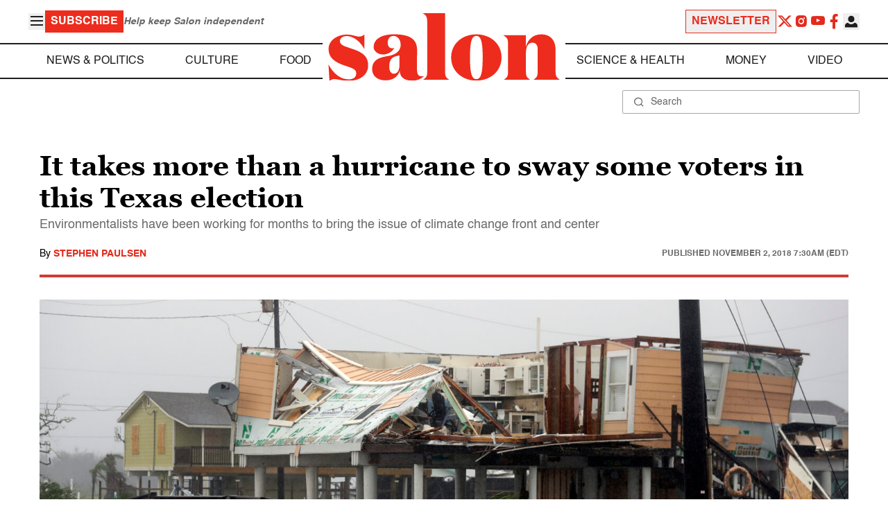

--- FILE ---
content_type: application/javascript; charset=utf-8
request_url: https://fundingchoicesmessages.google.com/f/AGSKWxVcp_BqR3B_k7R2iAYcK668Veq2TOyWRi82qkWt0pWwBGQOPanv-rIsUhWIig741FIWAHxwtJXNHGk7167tO5wdUj3XKEnrs3JhO7mMKVETmE-wX_JQtZTZPN8pv9pfj2AEriO96QmnBwcd6Pf02jtKWU5KIatTJ5jIIUZev6pfyEnbyykaGp-D5fC7/_/ad_lomadee./ad_leader_/ad.ytn.?adtype=/promotions/ads?
body_size: -1290
content:
window['21bfb01f-dbd8-4c38-8c56-4d605735349d'] = true;